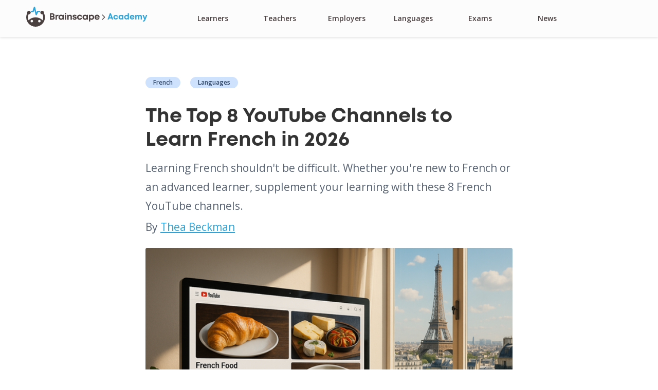

--- FILE ---
content_type: text/html; charset=utf-8
request_url: https://www.brainscape.com/academy/best-french-youtube-channels/
body_size: 7890
content:
<!doctype html>
<html lang="en">

<head>
    <title>The Top 8 YouTube Channels to Learn French in 2026 | Brainscape Academy</title>
  <meta charset="utf-8">
  <meta name="viewport" content="width=device-width, initial-scale=1, shrink-to-fit=no">
  <link rel="preload" href="https://www.brainscape.com/fonts/mont-bold.woff" as="style">
  <link rel="preload" href="https://fonts.googleapis.com/css2?family=Open+Sans" as="style" crossorigin="anonymous">
  <link rel="stylesheet" type="text/css" href="https://www.brainscape.com/academy/assets/css/post-critical-styles.css?v=d92b120ec5">
  <link rel="stylesheet" href="https://www.brainscape.com/academy/assets/css/post.fd18581209fd63372df5.css?v=d92b120ec5" as="style" media= "print" onload= "this.media='all'; this.onload=null;">
  <noscript>
    <link rel="stylesheet" href="https://www.brainscape.com/academy/assets/css/post.fd18581209fd63372df5.css?v=d92b120ec5">
  </noscript>

  
<script async src="https://www.googletagmanager.com/gtag/js?id=G-L9RY5NGH2P"></script>
<script>
  window.dataLayer = window.dataLayer || [];
  function gtag(){dataLayer.push(arguments);}
  gtag('js', new Date());
  gtag('config', "G-L9RY5NGH2P");
</script>
  
  <meta name="description" content="Learning French shouldn&#x27;t be difficult. Whether you&#x27;re new to French or an advanced learner, supplement your learning with these 8 French YouTube channels.">
    <link rel="icon" href="https://www.brainscape.com/academy/content/images/size/w256h256/2020/11/Brainscape-no-text-logo-1.png" type="image/png">
    <link rel="canonical" href="https://www.brainscape.com/academy/best-french-youtube-channels/">
    <meta name="referrer" content="no-referrer-when-downgrade">
    
    <meta property="og:site_name" content="Brainscape Academy">
    <meta property="og:type" content="article">
    <meta property="og:title" content="The Top 8 YouTube Channels to Learn French in 2026">
    <meta property="og:description" content="Learning French shouldn&#x27;t be difficult. Whether you&#x27;re new to French or an advanced learner, supplement your learning with these 8 French YouTube channels.">
    <meta property="og:url" content="https://www.brainscape.com/academy/best-french-youtube-channels/">
    <meta property="og:image" content="https://www.brainscape.com/academy/content/images/size/w1200/2025/04/Computer-monitor-showing-French-food-on-Youtube-next-to-a-window-showing-the-Paris-skyline.png">
    <meta property="article:published_time" content="2020-10-29T13:40:18.000Z">
    <meta property="article:modified_time" content="2026-01-05T11:51:00.000Z">
    <meta property="article:tag" content="French">
    <meta property="article:tag" content="Academy">
    <meta property="article:tag" content="Languages">
    
    <meta property="article:publisher" content="https://www.facebook.com/ghost">
    <meta name="twitter:card" content="summary_large_image">
    <meta name="twitter:title" content="The Top 8 YouTube Channels to Learn French in 2026">
    <meta name="twitter:description" content="Learning French shouldn&#x27;t be difficult. Whether you&#x27;re new to French or an advanced learner, supplement your learning with these 8 French YouTube channels.">
    <meta name="twitter:url" content="https://www.brainscape.com/academy/best-french-youtube-channels/">
    <meta name="twitter:image" content="https://www.brainscape.com/academy/content/images/size/w1200/2025/04/Computer-monitor-showing-French-food-on-Youtube-next-to-a-window-showing-the-Paris-skyline.png">
    <meta name="twitter:label1" content="Written by">
    <meta name="twitter:data1" content="Thea Beckman">
    <meta name="twitter:label2" content="Filed under">
    <meta name="twitter:data2" content="French, Academy, Languages">
    <meta name="twitter:site" content="@tryghost">
    <meta property="og:image:width" content="1200">
    <meta property="og:image:height" content="800">
    
    <script type="application/ld+json">
{
    "@context": "https://schema.org",
    "@type": "Article",
    "publisher": {
        "@type": "Organization",
        "name": "Brainscape Academy",
        "url": "https://www.brainscape.com/academy/",
        "logo": {
            "@type": "ImageObject",
            "url": "https://www.brainscape.com/academy/content/images/2021/05/Brainscape-Logo@4x.png"
        }
    },
    "author": {
        "@type": "Person",
        "name": "Thea Beckman",
        "image": {
            "@type": "ImageObject",
            "url": "https://www.brainscape.com/academy/content/images/2024/06/Thea-Beckman---Director-of-Content-Marketing.png",
            "width": 800,
            "height": 800
        },
        "url": "https://www.brainscape.com/academy/author/thea-beckman/",
        "sameAs": [
            "http://bscp.app/thea"
        ]
    },
    "headline": "The Top 8 YouTube Channels to Learn French in 2026",
    "url": "https://www.brainscape.com/academy/best-french-youtube-channels/",
    "datePublished": "2020-10-29T13:40:18.000Z",
    "dateModified": "2026-01-05T11:51:00.000Z",
    "image": {
        "@type": "ImageObject",
        "url": "https://www.brainscape.com/academy/content/images/size/w1200/2025/04/Computer-monitor-showing-French-food-on-Youtube-next-to-a-window-showing-the-Paris-skyline.png",
        "width": 1200,
        "height": 800
    },
    "keywords": "French, Academy, Languages",
    "description": "Learning French shouldn&#x27;t be difficult. Whether you&#x27;re new to French or an advanced learner, supplement your learning with these 8 French YouTube channels.",
    "mainEntityOfPage": "https://www.brainscape.com/academy/best-french-youtube-channels/"
}
    </script>

    <meta name="generator" content="Ghost 6.13">
    <link rel="alternate" type="application/rss+xml" title="Brainscape Academy" href="https://www.brainscape.com/academy/rss/">
    
    <script defer src="https://cdn.jsdelivr.net/ghost/sodo-search@~1.8/umd/sodo-search.min.js" data-key="5579151b60ebd584a4a27d38b9" data-styles="https://cdn.jsdelivr.net/ghost/sodo-search@~1.8/umd/main.css" data-sodo-search="https://brainscape.ghost.io/academy/" data-locale="en" crossorigin="anonymous"></script>
    
    <link href="https://www.brainscape.com/academy/webmentions/receive/" rel="webmention">
    <script defer src="/academy/public/ghost-stats.min.js?v=d92b120ec5" data-stringify-payload="false" data-datasource="analytics_events" data-storage="localStorage" data-host="https://www.brainscape.com/academy/.ghost/analytics/api/v1/page_hit"  tb_site_uuid="529657b5-bfbf-4a24-bb91-34e226ec5bdf" tb_post_uuid="0b95cb01-9aa0-43a9-b743-967df2717210" tb_post_type="post" tb_member_uuid="undefined" tb_member_status="undefined"></script><style>:root {--ghost-accent-color: #15171A;}</style>
    <!--Open Sans is loaded from an external link. Mont is loaded locally. -->
<link rel="stylesheet" href="https://fonts.googleapis.com/css2?family=Open+Sans:wght@400;600;700&display=swap" media="print" onload="this.media='all'; this.onload=null;">
<noscript>
    <link rel="stylesheet" href="https://fonts.googleapis.com/css2?family=Open+Sans:wght@400;600;700&display=swap">
</noscript>
</head>

  <body class="post-template tag-french tag-study-academy tag-languages">
    <nav class="academy-navbar">
  <div class="navbar-logo-container">
    <div class="navbar-logo">
      <a href="/" class="logo-bsc" aria-label="Brainscape's logo"></a>
      <ion-icon name="chevron-forward-sharp"></ion-icon>
      <a href="/academy/" class="logo-academy-text">Academy</a>
    </div>
  </div>

  <div class="navbar-items">
    <ul class="navbar-options">
      <li class="navbar-option studying">
        <a class="navbar-link" href="/academy/studying/">
          Learners
        </a>
      </li>
      <li class="navbar-option teachers">
        <a class="navbar-link" href="/academy/teachers/">
          Teachers
        </a>
      </li>
      <li class="navbar-option employee-training">
        <a class="navbar-link" href="/academy/employee-training/">
          Employers
        </a>
      </li>
      <li class="navbar-option languages">
        <a class="navbar-link" href="/academy/languages/">
          Languages
        </a>
      </li>
      <li class="navbar-option test-prep">
        <a class="navbar-link" href="/academy/test-prep/">
          Exams
        </a>
      </li>
      <li class="navbar-option news">
        <a class="navbar-link" href="/academy/news/">
          News
        </a>
      </li>

      <li class="navbar-option search-bar hidden" id="search-icon">
        <span>Search</span>
        <ion-icon name="search-sharp"></ion-icon>
      </li>
    </ul>
  </div>

  <div class="icon-button hamburger-button" title="Explore the Brainscape academy">
    <ion-icon name="menu-sharp"></ion-icon>
  </div>
  <div class="mobile-overlay"></div>
</nav>
<div id="search-box"></div>
  <section class="post-container site-main outer">
    <div class="inner-lg">
      <post class="post tag-french tag-study-academy tag-languages featured ">
        <header class="post-header">
              <a href="/academy/french/" title="French" class="tag-french post-tag">French</a>
              <a href="/academy/study-academy/" title="Academy" class="tag-study-academy post-tag">Academy</a>
              <a href="/academy/languages/" title="Languages" class="tag-languages post-tag">Languages</a>

          <h1 class="heading-title">The Top 8 YouTube Channels to Learn French in 2026</h1>
          
          <p class="heading-subtitle">Learning French shouldn&#x27;t be difficult. Whether you&#x27;re new to French or an advanced learner, supplement your learning with these 8 French YouTube channels.</p>

          <div class="post-author">By <a href="/academy/author/thea-beckman/">Thea Beckman</a></div>
        </header>
      
        <section class="post-full-content">
          <figure class="post-full-image">
            <img src="/academy/content/images/size/w620/2025/04/Computer-monitor-showing-French-food-on-Youtube-next-to-a-window-showing-the-Paris-skyline.png"
                alt="The Top 8 YouTube Channels to Learn French in 2026"
                loading="lazy"
                width="740"
                height="416"
                srcset="/academy/content/images/size/w320/2025/04/Computer-monitor-showing-French-food-on-Youtube-next-to-a-window-showing-the-Paris-skyline.png 320w,
                        /academy/content/images/size/w620/2025/04/Computer-monitor-showing-French-food-on-Youtube-next-to-a-window-showing-the-Paris-skyline.png 620w,
                        /academy/content/images/size/w1340/2025/04/Computer-monitor-showing-French-food-on-Youtube-next-to-a-window-showing-the-Paris-skyline.png 1340w"
                sizes="(max-width: 480px) 300px, 600px"                                   
            />
          </figure>
          <div class="post-content">
            <p>As avid lovers of <em>la langue française</em>, we’re fans of any method that helps learners absorb French more effectively. Digital flashcard apps like <a href="https://www.brainscape.com/learn/french" rel="noreferrer">Brainscape</a> and Quizlet can play a useful role in building vocabulary and reinforcing grammar, especially when they are designed around proven learning science.</p><p>That said, no app can do all the work on its own. To truly learn French, you need regular exposure to how the language is actually used. That means engaging with authentic French content, hearing real voices, and reading or listening beyond structured exercises. One of the easiest ways to do that is through video.</p><p>But with thousands of French YouTube channels out there, finding the good ones can feel overwhelming. So we narrowed it down for you.</p><p>Here it is: our list of the <strong>top 8 YouTube channels to learn French in 2026</strong>.</p><h2 id="what-are-the-best-youtube-channels-for-beginners-to-learn-french">What are the Best YouTube Channels for Beginners to Learn French?</h2><h3 id="1-learn-french-with-vincent">1. Learn French with Vincent</h3><p>With 900,000 subscribers, this channel has a ton of videos. They cover serious learning with quizzes, vocabulary, and grammar, as well as whimsical looks at topics from nursery rhymes to true crime. This channel is great if you're looking for beginners looking for a lesson on a specific aspect of the French language.</p><figure class="kg-card kg-embed-card"><iframe width="200" height="113" src="https://www.youtube.com/embed/Gs96pLzbGwI?feature=oembed" frameborder="0" allow="accelerometer; autoplay; clipboard-write; encrypted-media; gyroscope; picture-in-picture; web-share" referrerpolicy="strict-origin-when-cross-origin" allowfullscreen="" title="Learn French in 5 days  I  Day 1"></iframe></figure><h3 id="2-learn-french-frenchpod101com">2. <strong>Learn French: Frenchpod101.com</strong></h3><p>Frenchpod101 produces short videos focusing on different vocabulary words, common phrases, and French culture. Some are lists of vocabulary, while others provide a quick quiz on the lesson. The videos are made by a team of native French speakers, who also have a website with more study resources. </p><figure class="kg-card kg-embed-card"><iframe width="612" height="344" src="https://www.youtube.com/embed/yef_zrsi9dg?feature=oembed" frameborder="0" allow="accelerometer; autoplay; encrypted-media; gyroscope; picture-in-picture" allowfullscreen=""></iframe></figure><p>While these videos are great for total beginners, most of the videos are in English, so it won't help a learner who wants to hear French. </p><h3 id="3-learn-french-with-alexa">3. Learn French with Alexa</h3><p>This is another great channel for beginners. Alexa Polidoro has made French learning videos since 2012 and still produces new, up-to-date videos every week. She provides simple explanations of grammar and vocabulary, as well as more complex breakdowns of pronunciation intricacies. Plus, there's time for fun, with songs, holiday activities, festivals, and day trips. Each video is clearly labeled with its difficulty rating (A1, A2, B1, B2, C1, C2), so it's great for learners at any level.</p><figure class="kg-card kg-embed-card"><iframe width="200" height="113" src="https://www.youtube.com/embed/eq--V9P4rmM?feature=oembed" frameborder="0" allow="accelerometer; autoplay; clipboard-write; encrypted-media; gyroscope; picture-in-picture; web-share" referrerpolicy="strict-origin-when-cross-origin" allowfullscreen="" title="Learn French with Alexa Polidoro Free French Lesson 1"></iframe></figure><h3 id="4-coffee-break-languages-french">4. Coffee Break Languages French</h3><p>CoffeeBreak French features a group of language teachers who focus on grammar explanations (in English). However, they also gather a variety of native French speakers to give you a set of authentic texts on simple topics. It's great for beginners to develop their listening skills and basic vocabulary.</p><figure class="kg-card kg-embed-card"><iframe width="612" height="344" src="https://www.youtube.com/embed/videoseries?list=PLwX3o6xqc_JjSv2DvVHw8ZuJ98JHMcZBY" frameborder="0" allow="accelerometer; autoplay; encrypted-media; gyroscope; picture-in-picture" allowfullscreen=""></iframe></figure><h2 id="what-are-the-best-youtube-channels-for-intermediate-french-learners">What are the Best YouTube Channels for Intermediate French Learners?</h2><h3 id="5-easy-french">5. Easy French</h3><p>We love the concept of Easy French: go out and speak with native French speakers. They ask simple questions that are easy to follow for intermediate learners. These easy-to-follow conversations are entirely in French: great for developing listening practice.</p><figure class="kg-card kg-embed-card"><iframe width="612" height="344" src="https://www.youtube.com/embed/bb4zvZdrMz4?feature=oembed" frameborder="0" allow="accelerometer; autoplay; encrypted-media; gyroscope; picture-in-picture" allowfullscreen=""></iframe></figure><h3 id="6-inner-french">6. Inner French</h3><p>Inner French is our favorite podcast aimed at intermediate learners. The host, Hugo, bounces between various curiosities of French culture, education, food, and even literature. While there are some videos explaining French vocabulary or grammar, the majority are simply interesting topics, spoken in clear, slow French.</p><figure class="kg-card kg-embed-card"><iframe width="612" height="344" src="https://www.youtube.com/embed/2afwvUMFnsU?feature=oembed" frameborder="0" allow="accelerometer; autoplay; encrypted-media; gyroscope; picture-in-picture" allowfullscreen=""></iframe></figure><p>As people who are constantly thinking about the <a href="https://www.brainscape.com/academy/brainscape-cognitive-science/" rel="noreferrer">cognitive science of learning a language</a>, we love that he even has a video on Stephen Krashen's <a href="https://www.sdkrashen.com/content/books/principles_and_practice.pdf" rel="noreferrer">input hypothesis</a>.</p><h2 id="what-are-the-best-youtube-channels-to-learn-french-for-advanced-learners">What are the Best YouTube Channels to Learn French for Advanced Learners?</h2><h3 id="7-radio-france-internationale">7. Radio France Internationale</h3><p>Radio France Internationale, or RFI, is a wonderful resource for those learning French. Their website has <a href="https://savoirs.rfi.fr/en/listen-to-our-french-lessons">great resources</a> for people at a beginner or intermediate level, but their YouTube channel is probably best suited to more advanced learners. You'll find short, interesting videos about current events from around the world. This is a channel that serves both French learners and native French speakers who treat it as a news source.</p><figure class="kg-card kg-embed-card"><iframe width="612" height="344" src="https://www.youtube.com/embed/kdDFiK9Gz_Y?feature=oembed" frameborder="0" allow="accelerometer; autoplay; encrypted-media; gyroscope; picture-in-picture" allowfullscreen=""></iframe></figure><h3 id="8-documentaires-hd-france">8. Documentaires HD France</h3><p>Documentaires HD France is a great channel for finding documentaries in French. They're free and high-quality. You can find explorations of dozens of topics from haunted houses to dinosaurs.</p><figure class="kg-card kg-embed-card"><iframe width="612" height="344" src="https://www.youtube.com/embed/YALC1xGH-fA?feature=oembed" frameborder="0" allow="accelerometer; autoplay; encrypted-media; gyroscope; picture-in-picture" allowfullscreen=""></iframe></figure><h2 id="how-can-you-learn-french-on-youtube-to-complement-your-flashcard-app">How can You Learn French on YouTube to Complement Your Flashcard App?</h2><p>French-learning YouTube channels are excellent sources of listening practice and guided instruction that can complement your favourite flashcard app or broader study plan. Exposure to authentic spoken French, as it helps bridge the gap between study and real-world use.</p><p>Structured study tools such as digital flashcard apps like Anki or <a href="https://www.brainscape.com/learn/french" rel="noreferrer">Brainscape</a> are <em>highly</em> effective for building vocabulary and reinforcing grammar, as their spaced repetition algorithms help you <a href="https://www.tandfonline.com/doi/abs/10.1080/17437199.2011.603640">learn <strong>twice as fast</strong></a>. They're an essential part of your routine, but fluency requires more than structured review alone. To truly progress, you need regular contact with how French is spoken naturally.</p><p>Listening is one of the most important skills for becoming comfortable in French, and YouTube makes it accessible from anywhere. Watching French videos allows you to hear different accents, rhythms, and speaking styles without leaving home. With consistent practice, your ears start to adjust, making real conversations feel far less intimidating when you finally use French in everyday situations.</p><p><em>Bon courage!</em></p><h2 id="additional-reading">Additional Reading</h2><ul><li><a href="https://www.brainscape.com/academy/best-french-apps-for-learning-french/">The 10 Best Apps for Learning French in 2026</a></li><li><a href="https://www.brainscape.com/academy/learn-french-more-efficiently/">How to learn French more efficiently</a></li><li><a href="https://www.brainscape.com/academy/25-words-borrowed-from-french/">The top 25 French words used in English</a></li></ul><h2 id="references">References</h2><p>Krashen, S. (1999). <em>Principles and practice in Second language acquisition</em>. Phoenix ELT.</p><p>Lally, P., &amp; Gardner, B. (2013). Promoting habit formation. <em>Health Psychology Review</em>, 7(sup1), S137-S158.</p><p><em>Learn French with the international news - le français facile avec RFI</em>. RFI. (n.d.). https://francaisfacile.rfi.fr/en/?from=savoirs</p><p></p><p></p>
          </div>
        </section>
      
        <aside class="post-sidebar">
  <hr class="sidebar-divider">

  <section class="related-posts hidden">
    <span class="related-posts-title">Related articles</span>
    <ul class="related-posts-list">
      <li class="related-posts-item"><a href="/academy/best-french-apps-for-learning-french/" class="related-posts-link" target="_blank">The 10 Best Apps for Learning French in 2026</a></li>
      <li class="related-posts-item"><a href="/academy/learn-french-more-efficiently/" class="related-posts-link" target="_blank">How to Learn French More Efficiently</a></li>
    </ul>
    <hr class="sidebar-divider">
  </section>
  
  <section class="related-posts primary-tag-filter hidden">
    <span class="related-posts-title">Related articles</span>
    <ul class="related-posts-list">
      <li class="related-posts-item"><a href="/academy/french-practice-video-playlist/" class="related-posts-link" target="_blank">French Practice Videos: the Complete Sentence Builder Playlist</a></li>
      <li class="related-posts-item"><a href="/academy/french-food-vocabulary-for-eating-out/" class="related-posts-link" target="_blank">Must-Have French Phrases for Eating Out</a></li>
      <li class="related-posts-item"><a href="/academy/25-words-borrowed-from-french/" class="related-posts-link" target="_blank">The Top 25 French Words Used in English</a></li>
      <li class="related-posts-item"><a href="/academy/best-french-apps-for-learning-french/" class="related-posts-link" target="_blank">The 10 Best Apps for Learning French in 2026</a></li>
      <li class="related-posts-item"><a href="/academy/learn-french-more-efficiently/" class="related-posts-link" target="_blank">How to Learn French More Efficiently</a></li>
    </ul>
    <hr class="sidebar-divider">
  </section>
  
  <section class="related-posts hidden">
    <span class="related-posts-title">Related articles</span>
    <ul class="related-posts-list">
      <li class="related-posts-item"><a href="/academy/flashcard-copilot-ai-generator/" class="related-posts-link" target="_blank">Flashcard Copilot: Why Brainscape Built AI That Doesn’t Replace Your Thinking</a></li>
      <li class="related-posts-item"><a href="/academy/brainscape-prototype-experiment/" class="related-posts-link" target="_blank">The Experiment that Convinced Andrew Cohen to Found a Flashcard App Startup</a></li>
      <li class="related-posts-item"><a href="/academy/cognitive-science-studying/" class="related-posts-link" target="_blank">The Cognitive Science of Studying: 16 Principles for Faster Learning</a></li>
      <li class="related-posts-item"><a href="/academy/retrieval-practice-learning/" class="related-posts-link" target="_blank">What is Retrieval Practice (&amp; How Can It Help You Learn Faster)?</a></li>
      <li class="related-posts-item"><a href="/academy/whats-new-brainscape-2025-november/" class="related-posts-link" target="_blank">Move and Copy Individual Cards on Mobile (and Other News for November 2025)</a></li>
    </ul>
    <hr class="sidebar-divider">
  </section>
  
  <section class="related-posts hidden">
    <span class="related-posts-title">Related articles</span>
    <ul class="related-posts-list">
      <li class="related-posts-item"><a href="/academy/p/f64821d5-9296-4dd8-b854-408cb3e07241/" class="related-posts-link" target="_blank">Teachers</a></li>
    </ul>
    <hr class="sidebar-divider">
  </section>

  <div class="checkout-brainscape">
    <span class="checkout-brainscape-blurb">Did you know we created the
       world's best flashcard app?</span>
    <div class="text-button checkout-brainscape-button">
      <a href="https://www.brainscape.com/">Check out Brainscape</a>
      <ion-icon name="play-sharp"></ion-icon>
    </div>
  </div>

</aside>      
      </post>
    </div>
  </section>

    
<section class="footer">
  <div class="footer-top">
    <div class="footer-logo">
      <div class="logo">
        <a class="brainscape-link" href="https://www.brainscape.com/">
           <span class="brainscape-logo lazy-bg"></span>
        </a>
      </div>
      <p>Flashcards for <b>serious learners</b>.</p>
    </div>
    
    <div class="footer-social-media">
      <div>Follow us: </div>
      <ul class="logos">
        <li class="logo">
          <a href="https://twitter.com/brainscape" aria-label="Twitter" target="_blank" class="twitter">
            <span class="logo-twitterx"></span>
          </a>
        </li>
        <li class="logo">
          <a href="https://www.linkedin.com/company/brainscape" aria-label="Linkedin" target="_blank" class="linkedin">
            <ion-icon name="logo-linkedin"></ion-icon>
          </a>
          </li>
        <li class="logo">
          <a href="https://www.facebook.com/brainscape" aria-label="Facebook" target="_blank" class="facebook">
            <ion-icon name="logo-facebook"></ion-icon>
          </a>
        </li>
        <li class="logo">
          <a href="https://www.youtube.com/channel/UCzA7yXrHfZFdGe6p-GTgLtw" aria-label="Youtube" target="_blank" class="youtube">
            <ion-icon name="logo-youtube"></ion-icon>
          </a>
        </li>
        <li class="logo">
          <a href="https://www.pinterest.com/brainscape/" aria-label="Pinterest" target="_blank" class="pinterest">
            <ion-icon name="logo-pinterest"></ion-icon>
          </a>
          </li>
        <li class="logo">
          <a href="https://www.tiktok.com/@brainscapeu" aria-label="TikTok" target="_blank" class="tiktok">
            <ion-icon name="logo-tiktok"></ion-icon>
          </a>
        </li>
        <li class="logo">
          <a href="https://www.instagram.com/brainscape/" aria-label="Instagram" target="_blank" class="instagram">
            <ion-icon name="logo-instagram"></ion-icon>
          </a>
        </li>
      </ul>
    </div>

    <div class="footer-mobile-apps">
      <a href="https://apps.apple.com/us/app/brainscape-smart-flashcards/id442415567" target="_blank" class="apple-app">
        <span class="apple-app-icon lazy-bg"></span>
      </a>
      <a href="https://play.google.com/store/apps/details?id=com.brainscape.mobile.portal&utm_source=global_co&utm_medium=prtnr&utm_content=Mar2515&utm_campaign=PartBadge&pcampaignid=MKT-Other-global-all-co-prtnr-py-PartBadge-Mar2515-1" target="_blank" class="android-app">
        <span class="android-app-icon lazy-bg"></span>
      </a>
    </div>

    
  </div>
  <div class="footer-blurb-container">
    <div class="footer-blurb">
      Brainscape helps you reach your goals faster, through stronger study habits.
    </div>
    <div class="footer-blurb">&copy; 2026 Bold Learning Solutions.<a href="https://www.brainscape.com/terms" class="terms">Terms and Conditions</a></div>
  </div>
</section>
    <script defer type="module" src="https://unpkg.com/ionicons@5.5.2/dist/ionicons/ionicons.esm.js"></script>
<script defer nomodule src="https://unpkg.com/ionicons@5.5.2/dist/ionicons/ionicons.js"></script>

    <script>
      // TODO: Find better way to do this
      window.addEventListener('load', function(event) {
        const searchIcon = document.getElementById("search-icon"); 
        const script = document.createElement('script');
        script.src = "https://www.brainscape.com/academy/assets/js/search_box.e0aa50dff28f2419c351.js?v=d92b120ec5";
        // lazily load searbox script 5s after current page is fully loaded
        setTimeout(function() {
          document.body.append(script);
          searchIcon.classList.remove('hidden');
        }, 5000);
      });
    </script>

      <script src="https://www.brainscape.com/academy/assets/js/post.a63f7f8c8300c6d1f8e1.js?v=d92b120ec5" defer></script>  
    </body>
</html>

--- FILE ---
content_type: text/css; charset=UTF-8
request_url: https://www.brainscape.com/academy/assets/css/post-critical-styles.css?v=d92b120ec5
body_size: 3297
content:
*,:after,:before{box-sizing:border-box}html{scroll-behavior:smooth}body{background-color:#fff;color:#333;display:flex;flex-direction:column;font-family:Open Sans,Helvetica Neue,Helvetica,Arial,sans-serif;font-size:16px;height:100%;line-height:1.4;margin:0 auto;max-width:160em}h1{color:inherit;font-size:36px;font-weight:500;font-weight:700;line-height:1.1}a{background-color:transparent;color:#29a5dc;text-decoration:underline;word-break:break-word}ul{list-style-type:none;margin:0;padding:0}hr{background-color:#e6e6e6;border:none;height:1px;margin:54px 0}@font-face{font-display:swap;font-family:Mont Bold;font-style:normal;font-weight:400;src:url(https://www.brainscape.com/fonts/mont-bold.woff) format("woff")}body,html{font-family:Open Sans,sans-serif;font-size:16px}h1.heading-title{color:#333;font-family:Mont Bold,sans-serif;font-size:clamp(1.9rem,3vw,3rem);line-height:1.2;margin:15px 0;width:-moz-fit-content;width:fit-content}p.heading-subtitle{font-size:clamp(18px,1.7vw,21px)}.post-author,p.heading-subtitle{color:#586474;font-weight:400;line-height:1.8;margin:0 0 12px;white-space:normal}.post-author{font-size:21px}p{color:#586474;font-size:clamp(1rem,1.85vw,1.125rem);font-weight:400;line-height:1.6;margin:0 0 21px;max-width:75ch;overflow-wrap:anywhere;white-space:normal;width:100%}.post-tag{background-color:#cee2fd;border-radius:50px;color:#324a6b;display:inline-block;font-size:12px;font-weight:600;margin-right:15px;padding:3px 15px;text-decoration:none;white-space:nowrap}.post-tag.tag-study-academy{display:none}body,html{margin:0 auto;max-width:120em}.outer{position:relative}.inner-lg{margin:0 auto;max-width:774px;padding:30px;width:100%}.academy-navbar{align-items:center;background-color:#fcfcfc;box-shadow:0 2px 4px rgba(0,0,0,.1);display:flex;height:72px;justify-content:space-between;min-width:375px;padding:0 21px;position:fixed;width:100%;z-index:7}.academy-navbar .navbar-logo-container{align-items:center;display:flex;height:100%;margin-right:auto;max-width:100%}.academy-navbar .navbar-logo-container .navbar-logo{align-items:center;display:flex;font-family:Mont Bold,sans-serif;height:auto;position:relative;width:100%}.academy-navbar .navbar-logo-container .navbar-logo .logo-bsc{background-image:url("data:image/svg+xml;charset=utf-8,%3Csvg version='1.1' id='Layer_1' xmlns='http://www.w3.org/2000/svg' x='0' y='0' viewBox='0 0 1220.2 333.3' style='enable-background:new 0 0 1220.2 333.3' xml:space='preserve'%3E%3Cstyle%3E.st1{fill:%234b4040}%3C/style%3E%3Cg style='enable-background:new'%3E%3Cpath class='st1' d='M457.8 161.2c9.3 4.9 14.6 14.1 14.6 25.2 0 16.9-14.9 30.5-33.3 30.5h-44.9V111.3h43.7c18.2 0 31.8 11.6 31.8 27.2 0 9.1-4.5 17.5-11.9 22.7zM437 196c7.5 0 12.5-5 12.5-11.9 0-6.8-5-11.8-12.5-11.8h-20.3V196H437zm10.5-54c0-6.6-4.6-11.3-11.8-11.3h-19v22.5h19c7.2.1 11.8-4.6 11.8-11.2zM534.6 135v20.8H525c-12.4 0-17.3 5.5-17.3 18.8V217h-22v-81.5h14.1l3.9 10c5.8-7.2 13.2-10.4 23.6-10.4h7.3zM624.5 135.3v81.5h-17.3l-1.9-7.3c-7 6.1-16.1 9.7-26.4 9.7-24.5 0-42.8-18.5-42.8-43.2 0-24.6 18.2-42.9 42.8-42.9 10.5 0 19.7 3.7 26.8 10l2.4-7.8h16.4zm-21.6 40.8c0-12.8-9.4-22.3-22.2-22.3s-22.2 9.6-22.2 22.3c0 12.8 9.4 22.3 22.2 22.3s22.2-9.5 22.2-22.3zM641.9 135.5h22V217h-22v-81.5zm0-31.4h22v20.5h-22v-20.5zM757.9 167.6V217h-22v-45.8c0-12.3-4.7-18.3-14.2-18.3-11.4 0-18.3 8.1-18.3 21.3V217h-22v-81.5h15.1l4.3 10.1c6.2-7.3 15.9-12 27-12 18.5-.1 30.1 13.3 30.1 34zM803.2 219.3c-20.5 0-34.1-11.7-34.2-29.1h21.5c.1 7.3 5.7 10.9 13.6 10.9 6.1 0 11.6-2.8 11.6-8.2 0-5.6-7.1-7.3-15.7-8.7-13-2.2-29.6-5.7-29.6-24.9 0-15.4 13.1-26.1 32.8-26.1s32.6 10.9 32.7 27.2H815c-.1-6.5-4.6-9.7-12.3-9.7-6.9 0-10.9 3.1-10.9 7.8 0 5.4 7 6.7 15.4 8.2 13.3 2.4 30.3 5.2 30.3 25.1-.1 16.6-13.7 27.5-34.3 27.5zM887.6 219.3c-24.5 0-43.3-18.9-43.3-43.3s18.6-42.8 43.4-42.8c21.1 0 37.5 13.4 41.4 33.4h-21.9c-3.6-8-10.9-12.7-19.7-12.7-12 0-20.9 9.6-20.9 22.2s9.1 22.5 20.9 22.5c8.9 0 15.9-5 19.7-13.7h22.2c-3.8 20.5-20.4 34.4-41.8 34.4zM1023.2 135.3v81.5H1006l-1.9-7.3c-7 6.1-16.1 9.7-26.4 9.7-24.5 0-42.8-18.5-42.8-43.2 0-24.6 18.2-42.9 42.8-42.9 10.5 0 19.7 3.7 26.8 10l2.4-7.8h16.3zm-21.5 40.8c0-12.8-9.4-22.3-22.2-22.3-12.8 0-22.2 9.6-22.2 22.3 0 12.8 9.4 22.3 22.2 22.3 12.8 0 22.2-9.5 22.2-22.3zM1085.1 133.2c24.5 0 42.7 18.4 42.7 43.1 0 24.7-18.2 43.2-42.7 43.2-8.4 0-16.1-2.5-22.4-6.9v33.8h-22V135.5h14.6l3.8 7.4c6.8-6.2 15.8-9.7 26-9.7zm20.4 43c0-12.8-9.4-22.3-22.2-22.3-12.8 0-22.2 9.6-22.2 22.3 0 12.8 9.4 22.3 22.2 22.3 12.8 0 22.2-9.5 22.2-22.3zM1218.9 175.9c0 2.2-.2 4.3-.4 6.5h-61.7c1.9 11.1 9.2 17.2 19.9 17.2 7.7 0 13.9-3.6 17.3-9.5h23.2c-5.9 17.8-21.5 29.1-40.4 29.1-24.1 0-42.3-18.6-42.3-43.1s18.1-43.1 42.3-43.1c24.9.2 42.1 19.4 42.1 42.9zm-61.5-8.6h39.5c-3.1-10-10.3-15.4-20.2-15.4-9.8.1-16.8 5.8-19.3 15.4z'/%3E%3C/g%3E%3Cg id='Group_9' transform='translate(76.313 17.547)'%3E%3Cpath id='Path_61' d='M163.8 51.5h-51c-4.5.1-8.6 2.7-10.6 6.8 0 0-4.8 10.8-9.3 21.1C84.4 44.7 71.1-8.8 71.1-8.8c-1.2-5-5.6-8.6-10.8-8.8-5.2-.2-9.8 3.1-11.3 8 0 0-15.6 48.7-19.6 61.3H-8.5c7.2 5.7 11.9 13.8 13.3 22.9h32.9c5 0 9.3-3.3 10.8-8 0 0 5-15.6 9.8-30.9 8.8 35.7 20.3 81.6 20.3 81.6 1.1 4.7 5.2 8.2 10.1 8.5 4.9.4 9.5-2.3 11.5-6.8 0 0 15.3-34.4 19.8-44.7h30.6c1.5-8.9 6.2-17 13.2-22.8z' style='fill:%232ba5dc'/%3E%3Cpath id='Path_62' class='st1' d='M216.3 87.4c0-.3.3-.5.3-.7v-.3c0-.3.1-.5.3-.7v-.3c0-.3.1-.5.3-.7v-4.3c0-16.2-13.2-29.4-29.4-29.4s-29.4 13.2-29.4 29.4 13.2 29.4 29.4 29.4h5.5c.3 0 .5-.1.7-.3 7.3 16.2 11 33.7 11.1 51.5.1 16.5-3.2 32.8-9.5 48-30.3-31.7-72.6-49.2-116.5-48.3-44-.7-86.2 16.5-117 47.8-6.3-15.2-9.5-31.5-9.5-48-.1-17.7 3.6-35.1 10.8-51.2.5 0 1.3.3 1.8.3h3.3c16.2 0 29.4-13.2 29.4-29.4s-13.2-29.4-29.4-29.4S-61 63.9-61 80.1v8.3c0 .3.3.7.3 1-10 22.3-15.3 46.4-15.6 70.8 0 85.9 69.6 155.5 155.4 155.5 85.9 0 155.5-69.6 155.5-155.4-.2-25.5-6.4-50.5-18.3-72.9zM16.4 243.9c-11.5 0-20.8-9.3-20.8-20.8s9.3-20.8 20.8-20.8 20.8 9.3 20.8 20.8-9.3 20.8-20.7 20.8h-.1zm125.3 0c-11.5 0-20.8-9.3-20.8-20.8s9.3-20.8 20.8-20.8 20.8 9.3 20.8 20.8-9.3 20.8-20.7 20.8h-.1z'/%3E%3C/g%3E%3C/svg%3E");background-repeat:no-repeat;height:39px;min-width:130px;width:130px}.academy-navbar .navbar-logo-container .navbar-logo ion-icon{color:#4c4141;font-size:15px}.academy-navbar .navbar-logo-container .navbar-logo .logo-academy-text{color:#29a5dc;font-size:16px;text-decoration:none;white-space:nowrap}.academy-navbar .navbar-items{display:none;left:0;margin-top:72px;max-width:100%;overflow:scroll;position:absolute;top:0;width:100%}.academy-navbar .navbar-items .navbar-options{background-color:#fcfcfc;border-top:1px solid #eee;box-shadow:0 1px 9px 0 #f2f2f2;display:flex;flex-direction:column;height:100%;margin:0;position:relative;right:0;width:100%;z-index:1}.academy-navbar .navbar-items .navbar-options .navbar-option{align-items:center;color:#4c4141;display:flex;font-size:14px;font-weight:900;justify-content:left;line-height:1;margin:0;padding:18px 0 18px 18px;position:relative;text-transform:capitalize;width:100%}.academy-navbar .navbar-items .navbar-options .navbar-option .navbar-link{color:#4c4141;height:100%;justify-content:flex-start;text-decoration:none;width:100%}.academy-navbar .navbar-items .navbar-options .navbar-option.search-bar{justify-content:left}.academy-navbar .navbar-items .navbar-options .navbar-option.hidden{visibility:hidden}.academy-navbar .icon-button.hamburger-button{display:block}.academy-navbar .icon-button.hamburger-button ion-icon{font-size:26px}.academy-navbar .mobile-overlay{display:none}@media (min-width:390px){.academy-navbar .navbar-logo-container .navbar-logo .logo-bsc{height:46px;min-width:143px;width:143px}.academy-navbar .navbar-logo-container .navbar-logo ion-icon{margin-top:-6px}.academy-navbar .navbar-logo-container .navbar-logo .logo-academy-text{font-size:16px;margin-top:-6px}}@media (min-width:1024px){.academy-navbar{padding-left:4%}.academy-navbar .navbar-items{display:block;height:inherit;margin-top:0;position:static}.academy-navbar .navbar-items .navbar-options{border-top:none;flex-direction:row;justify-content:flex-end}.academy-navbar .navbar-items .navbar-options .navbar-option{font-size:14px;font-weight:600;padding:0;width:86px}.academy-navbar .navbar-items .navbar-options .navbar-option .navbar-link{align-items:center;color:inherit;display:flex;height:100%;justify-content:center;text-decoration:none;width:100%}.academy-navbar .navbar-items .navbar-options .navbar-option.search-bar{justify-content:center}.academy-navbar .navbar-items .navbar-options .navbar-option.search-bar span{margin-right:.3rem}.academy-navbar .icon-button.hamburger-button,.academy-navbar .mobile-overlay{display:none}}@media (min-width:1200px){.academy-navbar .navbar-items .navbar-options .navbar-option{width:130px}}#search-box{background-color:hsla(0,0%,97%,.975);margin-top:72px;overflow-y:scroll;position:fixed;width:100%;z-index:999}.post-template .post-container{margin-left:0;margin-right:0;margin-top:118px}.post-template .post-container .post-header{background-color:transparent;margin:0 auto;padding:0;position:relative}.post-template .post-container .post-header .post-author{line-height:1}.post-template .post-container .post-full-content{background:#fff;font-size:2rem;line-height:1.6em;margin:0 auto 66px;min-height:230px;padding:0;position:relative}.post-template .post-container .post-full-content .post-full-image{align-items:center;background:#586474;border-radius:3px;display:flex;flex-direction:column;margin:30px 0 12px;overflow:hidden}.post-template .post-container .post-full-content .post-full-image img{border-radius:3px;height:auto;width:100%}.post-sidebar hr{width:130px}.post-sidebar hr.sidebar-divider{margin:54px 0}.post-sidebar .related-posts.hidden{display:none}.post-sidebar .related-posts .related-posts-title{color:#333;font-size:14px;font-weight:900;text-transform:uppercase}.post-sidebar .related-posts .related-posts-list{list-style:none;margin-top:12px;padding-left:0}.post-sidebar .related-posts .related-posts-list .related-posts-item{font-size:14px;line-height:1.6rem;margin-bottom:16px}.post-sidebar .related-posts .related-posts-list .related-posts-item .related-posts-link{-webkit-line-clamp:2;-webkit-box-orient:vertical;color:#586474;display:-webkit-box;overflow:hidden;width:-moz-fit-content;width:fit-content}.comparison-table-grid .header{background-color:#29a5dc;display:grid;font-weight:400;grid-area:header;grid-template-columns:1fr 1fr;padding:5px 0;text-align:center}.comparison-table-grid .nested-grid{display:grid;grid-area:nested-grid;grid-template-columns:1fr 1fr}

--- FILE ---
content_type: text/css; charset=UTF-8
request_url: https://www.brainscape.com/academy/assets/css/post.fd18581209fd63372df5.css?v=d92b120ec5
body_size: 6684
content:
*,:after,:before{box-sizing:border-box}html{scroll-behavior:smooth}body{background-color:#fff;color:#333;display:flex;flex-direction:column;font-family:Open Sans,Helvetica Neue,Helvetica,Arial,sans-serif;font-size:16px;height:100%;line-height:1.4;margin:0 auto;max-width:160em}sub,sup{line-height:0;position:relative;vertical-align:baseline}.h1,.h2,.h3,.h4,.h5,.h6,h1,h2,h3,h4,h5,h6{color:inherit;font-weight:500;line-height:1.1}h1{font-size:36px;font-weight:700}a{background-color:transparent;color:#29a5dc;text-decoration:underline;word-break:break-word}a:focus,a:hover{outline:0}ul{margin:0;padding:0}ol,ul{list-style-type:none}hr{background-color:#e6e6e6;border:none;height:1px;margin:54px 0}@font-face{font-display:swap;font-family:Mont Bold;font-style:normal;font-weight:400;src:url(https://www.brainscape.com/fonts/mont-bold.woff) format("woff")}body,html{font-family:Open Sans,sans-serif;font-size:16px}h1.heading-title{font-size:clamp(1.9rem,3vw,3rem);margin:15px 0;width:-moz-fit-content;width:fit-content}h1.heading-title,h2,h2.band-heading{color:#333;font-family:Mont Bold,sans-serif;line-height:1.2}h2,h2.band-heading{font-size:clamp(1.6rem,3vw,2.1rem);margin:21px 0;text-transform:inherit}h2.band-heading:first-letter,h2:first-letter{text-transform:capitalize}h2.band-heading:target,h2:target{margin-top:-5rem;padding-top:5rem;pointer-events:none}h2 span,h2.band-heading span{color:#586474}h3{color:#333;font-size:clamp(1.1rem,3vw,1.2rem);font-weight:900;line-height:1.5;margin:21px 0 6px}#references,#sources,h4{border-top:1px solid #e6e6e6;color:#333;font-size:18px;font-weight:900;line-height:1.1;margin:54px 0 15px;padding-top:54px;width:auto}p.heading-subtitle{font-size:clamp(18px,1.7vw,21px)}.post-author,p.heading-subtitle{color:#586474;font-weight:400;line-height:1.8;margin:0 0 12px;white-space:normal}.post-author{font-size:21px}.post-content ol li,.post-content ul li,.post-full-content ol li,.post-full-content ul li,.rich-text-section ol li,.rich-text-section ul li,p,p.band-blurb{color:#586474;font-size:clamp(1rem,1.85vw,1.125rem);font-weight:400;line-height:1.6;margin:0 0 21px;max-width:75ch;overflow-wrap:anywhere;white-space:normal;width:100%}.post-tag{background-color:#cee2fd;border-radius:50px;color:#324a6b;display:inline-block;font-size:12px;font-weight:600;margin-bottom:15px;margin-right:15px;padding:3px 15px;text-decoration:none;white-space:nowrap}.post-tag:hover{color:#29a5dc}.post-tag.tag-study-academy{display:none}figcaption{color:#9ca3af;font-size:12px;line-height:1.5;margin-bottom:12px;text-align:center}figcaption,figcaption i,figcaption i em{font-style:normal}blockquote{background-color:#fafafa;border-left:6px solid #29a5dc;border-radius:3px;color:#333;font-size:18px;font-weight:600;line-height:1.8;margin:21px 0;padding:18px}.post-content ol,.post-full-content ol,.rich-text-section ol{list-style-type:auto;margin-top:0;padding:0 0 0 21px}.post-content ul,.post-full-content ul,.rich-text-section ul{list-style-type:disc;margin-top:0;padding:0 0 0 21px}mark{background-color:#29a5dc;font-style:italic}@media (min-width:768px){#references,#sources,h4{font-size:21px}blockquote{font-size:18px}}body,html{margin:0 auto;max-width:120em}.site-wrapper{display:flex;flex-direction:column}.outer{position:relative}.inner-xl{max-width:870px}.inner-lg,.inner-xl{margin:0 auto;padding:30px;width:100%}.inner-lg{max-width:774px}.band{margin-left:0;margin-right:0;margin-top:84px}._overlay,.overlay{height:100%;left:0;opacity:.259;position:absolute;top:0;width:100%}._color-border-bottom{border-bottom-left-radius:30px;border-bottom-right-radius:30px;bottom:-.3rem;content:"";height:.3rem;position:absolute;width:100%}._color-overlay,.color-overlay{border-radius:.5rem;bottom:0;height:100%;left:0;opacity:.7;overflow:hidden;position:absolute;right:0;transition:.5s ease-in;width:100%}.space{height:50px}.academy-navbar{align-items:center;background-color:#fcfcfc;box-shadow:0 2px 4px rgba(0,0,0,.1);display:flex;height:72px;justify-content:space-between;min-width:375px;padding:0 21px;position:fixed;width:100%;z-index:7}.academy-navbar .navbar-logo-container{align-items:center;display:flex;height:100%;margin-right:auto;max-width:100%}.academy-navbar .navbar-logo-container .navbar-logo{align-items:center;display:flex;font-family:Mont Bold,sans-serif;height:auto;position:relative;width:100%}.academy-navbar .navbar-logo-container .navbar-logo .logo-bsc{background-image:url("data:image/svg+xml;charset=utf-8,%3Csvg version='1.1' id='Layer_1' xmlns='http://www.w3.org/2000/svg' x='0' y='0' viewBox='0 0 1220.2 333.3' style='enable-background:new 0 0 1220.2 333.3' xml:space='preserve'%3E%3Cstyle%3E.st1{fill:%234b4040}%3C/style%3E%3Cg style='enable-background:new'%3E%3Cpath class='st1' d='M457.8 161.2c9.3 4.9 14.6 14.1 14.6 25.2 0 16.9-14.9 30.5-33.3 30.5h-44.9V111.3h43.7c18.2 0 31.8 11.6 31.8 27.2 0 9.1-4.5 17.5-11.9 22.7zM437 196c7.5 0 12.5-5 12.5-11.9 0-6.8-5-11.8-12.5-11.8h-20.3V196H437zm10.5-54c0-6.6-4.6-11.3-11.8-11.3h-19v22.5h19c7.2.1 11.8-4.6 11.8-11.2zM534.6 135v20.8H525c-12.4 0-17.3 5.5-17.3 18.8V217h-22v-81.5h14.1l3.9 10c5.8-7.2 13.2-10.4 23.6-10.4h7.3zM624.5 135.3v81.5h-17.3l-1.9-7.3c-7 6.1-16.1 9.7-26.4 9.7-24.5 0-42.8-18.5-42.8-43.2 0-24.6 18.2-42.9 42.8-42.9 10.5 0 19.7 3.7 26.8 10l2.4-7.8h16.4zm-21.6 40.8c0-12.8-9.4-22.3-22.2-22.3s-22.2 9.6-22.2 22.3c0 12.8 9.4 22.3 22.2 22.3s22.2-9.5 22.2-22.3zM641.9 135.5h22V217h-22v-81.5zm0-31.4h22v20.5h-22v-20.5zM757.9 167.6V217h-22v-45.8c0-12.3-4.7-18.3-14.2-18.3-11.4 0-18.3 8.1-18.3 21.3V217h-22v-81.5h15.1l4.3 10.1c6.2-7.3 15.9-12 27-12 18.5-.1 30.1 13.3 30.1 34zM803.2 219.3c-20.5 0-34.1-11.7-34.2-29.1h21.5c.1 7.3 5.7 10.9 13.6 10.9 6.1 0 11.6-2.8 11.6-8.2 0-5.6-7.1-7.3-15.7-8.7-13-2.2-29.6-5.7-29.6-24.9 0-15.4 13.1-26.1 32.8-26.1s32.6 10.9 32.7 27.2H815c-.1-6.5-4.6-9.7-12.3-9.7-6.9 0-10.9 3.1-10.9 7.8 0 5.4 7 6.7 15.4 8.2 13.3 2.4 30.3 5.2 30.3 25.1-.1 16.6-13.7 27.5-34.3 27.5zM887.6 219.3c-24.5 0-43.3-18.9-43.3-43.3s18.6-42.8 43.4-42.8c21.1 0 37.5 13.4 41.4 33.4h-21.9c-3.6-8-10.9-12.7-19.7-12.7-12 0-20.9 9.6-20.9 22.2s9.1 22.5 20.9 22.5c8.9 0 15.9-5 19.7-13.7h22.2c-3.8 20.5-20.4 34.4-41.8 34.4zM1023.2 135.3v81.5H1006l-1.9-7.3c-7 6.1-16.1 9.7-26.4 9.7-24.5 0-42.8-18.5-42.8-43.2 0-24.6 18.2-42.9 42.8-42.9 10.5 0 19.7 3.7 26.8 10l2.4-7.8h16.3zm-21.5 40.8c0-12.8-9.4-22.3-22.2-22.3-12.8 0-22.2 9.6-22.2 22.3 0 12.8 9.4 22.3 22.2 22.3 12.8 0 22.2-9.5 22.2-22.3zM1085.1 133.2c24.5 0 42.7 18.4 42.7 43.1 0 24.7-18.2 43.2-42.7 43.2-8.4 0-16.1-2.5-22.4-6.9v33.8h-22V135.5h14.6l3.8 7.4c6.8-6.2 15.8-9.7 26-9.7zm20.4 43c0-12.8-9.4-22.3-22.2-22.3-12.8 0-22.2 9.6-22.2 22.3 0 12.8 9.4 22.3 22.2 22.3 12.8 0 22.2-9.5 22.2-22.3zM1218.9 175.9c0 2.2-.2 4.3-.4 6.5h-61.7c1.9 11.1 9.2 17.2 19.9 17.2 7.7 0 13.9-3.6 17.3-9.5h23.2c-5.9 17.8-21.5 29.1-40.4 29.1-24.1 0-42.3-18.6-42.3-43.1s18.1-43.1 42.3-43.1c24.9.2 42.1 19.4 42.1 42.9zm-61.5-8.6h39.5c-3.1-10-10.3-15.4-20.2-15.4-9.8.1-16.8 5.8-19.3 15.4z'/%3E%3C/g%3E%3Cg id='Group_9' transform='translate(76.313 17.547)'%3E%3Cpath id='Path_61' d='M163.8 51.5h-51c-4.5.1-8.6 2.7-10.6 6.8 0 0-4.8 10.8-9.3 21.1C84.4 44.7 71.1-8.8 71.1-8.8c-1.2-5-5.6-8.6-10.8-8.8-5.2-.2-9.8 3.1-11.3 8 0 0-15.6 48.7-19.6 61.3H-8.5c7.2 5.7 11.9 13.8 13.3 22.9h32.9c5 0 9.3-3.3 10.8-8 0 0 5-15.6 9.8-30.9 8.8 35.7 20.3 81.6 20.3 81.6 1.1 4.7 5.2 8.2 10.1 8.5 4.9.4 9.5-2.3 11.5-6.8 0 0 15.3-34.4 19.8-44.7h30.6c1.5-8.9 6.2-17 13.2-22.8z' style='fill:%232ba5dc'/%3E%3Cpath id='Path_62' class='st1' d='M216.3 87.4c0-.3.3-.5.3-.7v-.3c0-.3.1-.5.3-.7v-.3c0-.3.1-.5.3-.7v-4.3c0-16.2-13.2-29.4-29.4-29.4s-29.4 13.2-29.4 29.4 13.2 29.4 29.4 29.4h5.5c.3 0 .5-.1.7-.3 7.3 16.2 11 33.7 11.1 51.5.1 16.5-3.2 32.8-9.5 48-30.3-31.7-72.6-49.2-116.5-48.3-44-.7-86.2 16.5-117 47.8-6.3-15.2-9.5-31.5-9.5-48-.1-17.7 3.6-35.1 10.8-51.2.5 0 1.3.3 1.8.3h3.3c16.2 0 29.4-13.2 29.4-29.4s-13.2-29.4-29.4-29.4S-61 63.9-61 80.1v8.3c0 .3.3.7.3 1-10 22.3-15.3 46.4-15.6 70.8 0 85.9 69.6 155.5 155.4 155.5 85.9 0 155.5-69.6 155.5-155.4-.2-25.5-6.4-50.5-18.3-72.9zM16.4 243.9c-11.5 0-20.8-9.3-20.8-20.8s9.3-20.8 20.8-20.8 20.8 9.3 20.8 20.8-9.3 20.8-20.7 20.8h-.1zm125.3 0c-11.5 0-20.8-9.3-20.8-20.8s9.3-20.8 20.8-20.8 20.8 9.3 20.8 20.8-9.3 20.8-20.7 20.8h-.1z'/%3E%3C/g%3E%3C/svg%3E");background-repeat:no-repeat;height:39px;min-width:130px;width:130px}.academy-navbar .navbar-logo-container .navbar-logo ion-icon{color:#4c4141;font-size:15px}.academy-navbar .navbar-logo-container .navbar-logo .logo-academy-text{color:#29a5dc;font-size:16px;text-decoration:none;white-space:nowrap}.academy-navbar .navbar-items{display:none;left:0;margin-top:72px;max-width:100%;overflow:scroll;position:absolute;top:0;transition:all 3s ease;width:100%}.academy-navbar .navbar-items .navbar-options{background-color:#fcfcfc;border-top:1px solid #eee;box-shadow:0 1px 9px 0 #f2f2f2;display:flex;flex-direction:column;height:100%;margin:0;position:relative;right:0;width:100%;z-index:1}.academy-navbar .navbar-items .navbar-options .navbar-option{align-items:center;color:#4c4141;cursor:pointer;display:flex;font-size:14px;font-weight:900;justify-content:left;line-height:1;margin:0;padding:18px 0 18px 18px;position:relative;text-transform:capitalize;width:100%}.academy-navbar .navbar-items .navbar-options .navbar-option.active:after{content:"";height:100%;left:0;position:absolute;width:5px}.academy-navbar .navbar-items .navbar-options .navbar-option.active.studying:after{background-color:#aa0080}.academy-navbar .navbar-items .navbar-options .navbar-option.active.teachers:after{background-color:#ff8a47}.academy-navbar .navbar-items .navbar-options .navbar-option.active.employee-training:after{background-color:#ebb800}.academy-navbar .navbar-items .navbar-options .navbar-option.active.languages:after{background-color:#56d2a3}.academy-navbar .navbar-items .navbar-options .navbar-option.active.test-prep:after{background-color:#ab99ff}.academy-navbar .navbar-items .navbar-options .navbar-option.active.news:after{background-color:#197096}.academy-navbar .navbar-items .navbar-options .navbar-option .navbar-link{color:#4c4141;height:100%;justify-content:flex-start;text-decoration:none;width:100%}.academy-navbar .navbar-items .navbar-options .navbar-option.search-bar{justify-content:left}.academy-navbar .navbar-items .navbar-options .navbar-option.hidden{visibility:hidden}.academy-navbar .icon-button.hamburger-button{cursor:pointer;display:block}.academy-navbar .icon-button.hamburger-button ion-icon{font-size:26px}.academy-navbar .mobile-overlay{display:none}.academy-navbar.mobile-navbar-is-open .navbar-items{display:block}.academy-navbar.mobile-navbar-is-open .mobile-overlay{background-color:rgba(0,0,0,.5);display:block;height:100vh;left:0;position:fixed;top:72px;width:100%}@media (min-width:390px){.academy-navbar .navbar-logo-container .navbar-logo .logo-bsc{height:46px;min-width:143px;width:143px}.academy-navbar .navbar-logo-container .navbar-logo ion-icon{margin-top:-6px}.academy-navbar .navbar-logo-container .navbar-logo .logo-academy-text{font-size:16px;margin-top:-6px}}@media (min-width:1024px){.academy-navbar{padding-left:4%}.academy-navbar .navbar-items{display:block;height:inherit;margin-top:0;position:static}.academy-navbar .navbar-items .navbar-options{border-top:none;flex-direction:row;justify-content:flex-end}.academy-navbar .navbar-items .navbar-options .navbar-option{font-size:14px;font-weight:600;padding:0;width:86px}.academy-navbar .navbar-items .navbar-options .navbar-option .navbar-link{align-items:center;color:inherit;display:flex;height:100%;justify-content:center;text-decoration:none;width:100%}.academy-navbar .navbar-items .navbar-options .navbar-option .navbar-link:hover{color:inherit}.academy-navbar .navbar-items .navbar-options .navbar-option.active:after{background-color:#eee;content:" ";height:5px;max-width:inherit;position:absolute;top:0;width:100%}.academy-navbar .navbar-items .navbar-options .navbar-option:hover:before{animation:fadeIn 1s forwards;background-color:#717070;content:" ";height:5px;max-width:inherit;position:absolute;text-decoration:none;top:0;width:100%}.academy-navbar .navbar-items .navbar-options .navbar-option.home:hover:before{background-color:#29a5dc}.academy-navbar .navbar-items .navbar-options .navbar-option.studying:hover:before{background-color:#aa0080}.academy-navbar .navbar-items .navbar-options .navbar-option.teachers:hover:before{background-color:#ff8a47}.academy-navbar .navbar-items .navbar-options .navbar-option.employee-training:hover:before{background-color:#ebb800}.academy-navbar .navbar-items .navbar-options .navbar-option.languages:hover:before{background-color:#56d2a3}.academy-navbar .navbar-items .navbar-options .navbar-option.test-prep:hover:before{background-color:#ab99ff}.academy-navbar .navbar-items .navbar-options .navbar-option.news:hover:before{background-color:#197096}.academy-navbar .navbar-items .navbar-options .navbar-option.search-bar{justify-content:center}.academy-navbar .navbar-items .navbar-options .navbar-option.search-bar span{margin-right:.3rem}.academy-navbar .icon-button.hamburger-button,.academy-navbar .mobile-overlay,.academy-navbar.mobile-navbar-is-open .mobile-overlay{display:none}}@media (min-width:1200px){.academy-navbar .navbar-items .navbar-options .navbar-option{width:130px}}.footer{background-color:#19202a;flex-direction:column;font-size:11px;margin:auto auto 0;padding:30px 21px;width:100%}.footer .footer-top{gap:3rem;justify-content:space-between}.footer .footer-top,.footer .footer-top .footer-logo{align-items:center;display:flex;flex-direction:column}.footer .footer-top .footer-logo{max-width:396px}.footer .footer-top .footer-logo .logo{height:46px;margin-bottom:12px;-o-object-fit:contain;object-fit:contain}.footer .footer-top .footer-logo .logo .brainscape-link{display:block;height:100%;margin-bottom:1rem;outline:0 none;width:100%}.footer .footer-top .footer-logo .logo .brainscape-link .brainscape-logo{background-image:url(/academy/assets/images/brainscape-logo-white.webp);background-repeat:no-repeat;background-size:contain;display:inherit;height:48px;min-width:130px;width:174px}.footer .footer-top .footer-logo .logo .brainscape-link .brainscape-logo.lazy-bg{background-color:#f1f1fa;background-image:none}.footer .footer-top .footer-logo p{color:#fff;font-size:15px;margin-bottom:0;text-align:center;white-space:nowrap}.footer .footer-top .footer-social-media{align-items:center;color:#fff;display:flex;flex-direction:column;font-size:15px;gap:12px;height:100%;max-width:396px;white-space:nowrap}.footer .footer-top .footer-social-media .logos{align-items:center;display:flex;gap:16px;justify-content:center;white-space:nowrap;width:100%}.footer .footer-top .footer-social-media .logos .logo{display:flex;height:24px;justify-content:center;margin:0;width:24px}.footer .footer-top .footer-social-media .logos .logo a{height:inherit;width:inherit}.footer .footer-top .footer-social-media .logos .logo a .logo-twitterx{background-image:url("data:image/svg+xml;charset=utf-8,%3Csvg width='66' height='68' fill='none' xmlns='http://www.w3.org/2000/svg'%3E%3Cg clip-path='url(%23a)'%3E%3Cpath d='M39.279 28.56 63.849 0h-5.822L36.693 24.799 19.653 0H0l25.767 37.5L0 67.45h5.823l22.529-26.188L46.347 67.45H66L39.278 28.56h.001Zm-7.975 9.27-2.61-3.734L7.92 4.383h8.943l16.764 23.98 2.61 3.734 21.791 31.17h-8.943L31.304 37.832v-.002Z' fill='%23fff'/%3E%3C/g%3E%3Cdefs%3E%3CclipPath id='a'%3E%3Cpath fill='%23fff' d='M0 0h66v67.485H0z'/%3E%3C/clipPath%3E%3C/defs%3E%3C/svg%3E");background-repeat:no-repeat;background-size:contain;color:transparent;display:block;height:100%;height:21px;width:100%;width:21px}.footer .footer-top .footer-social-media .logos .logo a ion-icon{color:#fff;height:100%;width:100%}.footer .footer-top .footer-social-media .logos .logo a ion-icon:hover{color:#e0e0e0}.footer .footer-top .footer-mobile-apps{display:flex;flex-direction:row;gap:21px;max-width:396px}.footer .footer-top .footer-mobile-apps .apple-app{height:100%;width:150px}.footer .footer-top .footer-mobile-apps .apple-app .apple-app-icon{background-image:url(/academy/assets/images/apple-app.webp);background-repeat:no-repeat;background-size:contain;display:inherit;height:39px;min-width:130px;width:130px}.footer .footer-top .footer-mobile-apps .apple-app .apple-app-icon.lazy-bg{background-color:#f1f1fa;background-image:none}.footer .footer-top .footer-mobile-apps .android-app{height:100%;width:150px}.footer .footer-top .footer-mobile-apps .android-app .android-app-icon{background-image:url(/academy/assets/images/android-app.webp);background-repeat:no-repeat;background-size:contain;display:inherit;height:39px;min-width:130px;width:130px}.footer .footer-top .footer-mobile-apps .android-app .android-app-icon.lazy-bg{background-color:#f1f1fa;background-image:none}.footer .footer-blurb-container{display:flex;flex-direction:column;gap:6px;margin-top:54px}.footer .footer-blurb-container .footer-blurb{color:#fff;line-height:1.5;margin:0 auto;max-width:396px;text-align:center}.footer .footer-blurb-container .footer-blurb .terms{color:#fff;text-decoration:underline}.footer .footer-blurb-container .footer-blurb .terms:hover{color:#29a5dc}@media (min-width:768px){.footer{padding:42px 54px}.footer .footer-top .footer-social-media .logos{gap:24px}}@media (min-width:1024px){.footer{padding:42px 102px}.footer .footer-top{flex-direction:row}.footer .footer-top .footer-logo{align-items:start;flex-grow:1}.footer .footer-top .footer-logo .logo{height:46px;width:162px}.footer .footer-top .footer-logo p{margin:0;text-align:left}.footer .footer-top .footer-social-media{flex-grow:1;max-width:306px}.footer .footer-top .footer-mobile-apps{flex-direction:row;flex-grow:1;justify-content:flex-end}}.page-content,.post-content{align-items:left;display:flex;flex-direction:column;overflow-wrap:break-word}.page-content .kg-image,.post-content .kg-image{border-radius:3px;height:auto;max-width:774px;width:100%}.page-content .kg-card.kg-embed-card .responsive-iframe-container,.post-content .kg-card.kg-embed-card .responsive-iframe-container{padding-top:56.25%;position:relative;width:100%}.page-content .kg-card.kg-embed-card .responsive-iframe-container iframe,.post-content .kg-card.kg-embed-card .responsive-iframe-container iframe{bottom:0;height:100%;left:0;position:absolute;right:0;top:0;width:100%}.page-content figure,.post-content figure{align-items:center;display:flex;flex-direction:column;justify-content:center;margin:0}.page-content figure img,.post-content figure img{border-radius:3px;margin:0 0 12px;width:100%}.page-content hr,.post-content hr{width:130px}.page-content img[src*="/content/images/2020/07/Brainscape-Dashboard-displaying-Study-Retention.gif"],.page-content img[src*="/content/images/2020/07/Dashboard-to-Study-Navigation.gif"],.page-content img[src*="/content/images/2020/07/spaced-repetition-flashcards.gif"],.page-content img[src*="/content/images/2023/01/Brainscape-Dashboard-to-Study-Navigation.gif"],.page-content img[src*="/content/images/2023/01/Smart-Study-Professionals.gif"],.page-content img[src*="/content/images/2023/01/Smart-Study-Students.gif"],.page-content img[src*="/content/images/2023/01/Smart-Study-configuration.gif"],.page-content img[src*="/content/images/2023/01/smart-study-animation-for-professionals.gif"],.page-content img[src*="/content/images/2023/02/GS-Pros-Final-2.gif"],.page-content img[src*="/content/images/2023/02/SS-Students-Final-2.gif"],.page-content img[src*="/content/images/2023/02/smart-study-updated.gif"],.post-content img[src*="/content/images/2020/07/Brainscape-Dashboard-displaying-Study-Retention.gif"],.post-content img[src*="/content/images/2020/07/Dashboard-to-Study-Navigation.gif"],.post-content img[src*="/content/images/2020/07/spaced-repetition-flashcards.gif"],.post-content img[src*="/content/images/2023/01/Brainscape-Dashboard-to-Study-Navigation.gif"],.post-content img[src*="/content/images/2023/01/Smart-Study-Professionals.gif"],.post-content img[src*="/content/images/2023/01/Smart-Study-Students.gif"],.post-content img[src*="/content/images/2023/01/Smart-Study-configuration.gif"],.post-content img[src*="/content/images/2023/01/smart-study-animation-for-professionals.gif"],.post-content img[src*="/content/images/2023/02/GS-Pros-Final-2.gif"],.post-content img[src*="/content/images/2023/02/SS-Students-Final-2.gif"],.post-content img[src*="/content/images/2023/02/smart-study-updated.gif"]{height:auto;max-height:411px;-o-object-fit:contain;object-fit:contain}@media (min-width:480px){.page-content img[src*="/content/images/2020/07/Brainscape-Dashboard-displaying-Study-Retention.gif"],.page-content img[src*="/content/images/2020/07/Dashboard-to-Study-Navigation.gif"],.page-content img[src*="/content/images/2020/07/spaced-repetition-flashcards.gif"],.page-content img[src*="/content/images/2023/01/Brainscape-Dashboard-to-Study-Navigation.gif"],.page-content img[src*="/content/images/2023/01/Smart-Study-Professionals.gif"],.page-content img[src*="/content/images/2023/01/Smart-Study-Students.gif"],.page-content img[src*="/content/images/2023/01/Smart-Study-configuration.gif"],.page-content img[src*="/content/images/2023/01/smart-study-animation-for-professionals.gif"],.page-content img[src*="/content/images/2023/02/GS-Pros-Final-2.gif"],.page-content img[src*="/content/images/2023/02/SS-Students-Final-2.gif"],.page-content img[src*="/content/images/2023/02/smart-study-updated.gif"],.post-content img[src*="/content/images/2020/07/Brainscape-Dashboard-displaying-Study-Retention.gif"],.post-content img[src*="/content/images/2020/07/Dashboard-to-Study-Navigation.gif"],.post-content img[src*="/content/images/2020/07/spaced-repetition-flashcards.gif"],.post-content img[src*="/content/images/2023/01/Brainscape-Dashboard-to-Study-Navigation.gif"],.post-content img[src*="/content/images/2023/01/Smart-Study-Professionals.gif"],.post-content img[src*="/content/images/2023/01/Smart-Study-Students.gif"],.post-content img[src*="/content/images/2023/01/Smart-Study-configuration.gif"],.post-content img[src*="/content/images/2023/01/smart-study-animation-for-professionals.gif"],.post-content img[src*="/content/images/2023/02/GS-Pros-Final-2.gif"],.post-content img[src*="/content/images/2023/02/SS-Students-Final-2.gif"],.post-content img[src*="/content/images/2023/02/smart-study-updated.gif"]{height:auto;max-height:611px;-o-object-fit:contain;object-fit:contain}}#search-box{background-color:hsla(0,0%,97%,.975);margin-top:72px;overflow-y:scroll;position:fixed;width:100%;z-index:999}#search-box .search-box{height:100vh;margin:5rem auto;max-width:673px;position:relative}#search-box .search-box .close-search-box{position:absolute;right:0;top:-4rem}#search-box .search-box .close-search-box ion-icon{color:#29a5dc;cursor:pointer;font-size:33px}#search-box .search-box .search-input-container{position:relative}#search-box .search-box .search-input-container .search-input{border:none;color:#717070;font-size:21px;font-style:italic;outline:none;padding:1rem 2rem;width:100%}#search-box .search-box .search-input-container .search-input::-moz-placeholder{color:#717070;font-size:21px}#search-box .search-box .search-input-container .search-input::placeholder{color:#717070;font-size:21px}#search-box .search-box .search-input-container .clear-search-box{position:absolute;right:0;top:50%;transform:translateY(-50%)}#search-box .search-box .search-input-container .clear-search-box ion-icon{cursor:pointer;font-size:30px;margin-right:1rem}#search-box .search-box .search-loading{left:0;margin:auto;position:absolute;right:0}#search-box .search-box .results-container{display:flex;flex-direction:column;padding-bottom:50%}#search-box .search-box .results-container .result-item{background-color:#fff;margin:1rem 0;padding:2rem;text-align:left}#search-box .search-box .results-container .result-item .result-title{color:#29a5dc;font-family:Mont Bold,Mont,sans-serif;font-size:21px;margin:.3rem 0 1rem}#search-box .search-box .results-container .result-item .result-excerpt{color:#717070;font-size:16px;margin:.5rem 0}@media (max-width:64em){#search-box .search-box{margin-left:8%;margin-right:8%;max-width:100%}#search-box .search-box .results-container{padding-bottom:100%}}.text-button{align-items:center;color:#29a5dc;cursor:pointer;display:inline-flex;font-size:18px;font-style:italic;font-weight:600;justify-content:center;line-height:1.125rem;margin-bottom:21px;margin-top:21px;position:relative;text-transform:none}.text-button ion-icon{font-size:9px;margin-left:3px;margin-top:3px}.post-template .post-container{margin-left:0;margin-right:0;margin-top:118px}.post-template .post-container .post-header{background-color:transparent;margin:0 auto;padding:0;position:relative}.post-template .post-container .post-header .post-title{color:#333;font-family:Mont Bold,sans-serif;font-size:30px;line-height:1.2;margin:12px 0}.post-template .post-container .post-header .post-excerpt{color:#586474;font-family:Open Sans,sans-serif;font-size:18px;line-height:2;margin:0}.post-template .post-container .post-header .post-author{line-height:1}.post-template .post-container .post-full-content{background:#fff;font-size:2rem;line-height:1.6em;margin:0 auto 66px;min-height:230px;padding:0;position:relative}.post-template .post-container .post-full-content .post-full-image{align-items:center;background:#586474;border-radius:3px;display:flex;flex-direction:column;margin:30px 0 12px;overflow:hidden}.post-template .post-container .post-full-content .post-full-image img{border-radius:3px;height:auto;width:100%}.post-template .post-container .post-full-content .youtube-container{display:block;max-width:768px;width:100%}.post-template .post-container .post-full-content .youtube-container .youtube-player{cursor:hand;cursor:pointer;display:block;height:100%;margin:30px 0;overflow:hidden;padding-bottom:56.25%;position:relative;width:100%}.post-template .post-container .post-full-content .youtube-container .youtube-player img.youtube-thumbnail{border-radius:0;bottom:0;display:block;height:auto;left:0;margin:auto;max-width:100%;position:absolute;right:0;top:0;width:100%}.post-template .post-container .post-full-content .youtube-container .youtube-player div.youtube-play-btn{border-color:transparent transparent transparent #fff;border-style:solid;border-width:1em 0 1em 1.6em;cursor:pointer;height:0;left:0;margin:0 auto;opacity:1;position:absolute;right:0;top:50%;transform:translateY(-50%);transition:all .5s ease;width:0}.post-template .post-container .post-full-content .youtube-container .youtube-player .youtube-iframe{height:100%;left:0;position:absolute;top:0;width:100%}.post-template .post-container .post-full-content .youtube-container .youtube-player:hover div.youtube-play-btn{border-color:transparent transparent transparent #29a5dc;border-width:1.3em 0 1.3em 1.9em}.post-sidebar{animation:none}.post-sidebar.hidden{display:none}.post-sidebar hr{width:130px}.post-sidebar hr.sidebar-divider{margin:54px 0}.post-sidebar hr:first-child{display:block}@keyframes moveUp{0%{opacity:0;transform:translate(-50%,-30%)}to{opacity:1;transform:translate(-50%,-50%)}}.post-sidebar .related-posts.hidden{display:none}.post-sidebar .related-posts .related-posts-title{color:#333;font-size:14px;font-weight:900;text-transform:uppercase}.post-sidebar .related-posts .related-posts-list{list-style:none;margin-top:12px;padding-left:0}.post-sidebar .related-posts .related-posts-list .related-posts-item{font-size:14px;line-height:1.6rem;margin-bottom:16px}.post-sidebar .related-posts .related-posts-list .related-posts-item .related-posts-link{-webkit-line-clamp:2;-webkit-box-orient:vertical;color:#586474;display:-webkit-box;overflow:hidden;width:-moz-fit-content;width:fit-content}.post-sidebar .related-posts .related-posts-list .related-posts-item .related-posts-link:hover{color:#29a5dc}.post-sidebar .checkout-brainscape{align-items:flex-start;background-color:#f5f7f8;display:flex;flex-direction:column;padding:30px}.post-sidebar .checkout-brainscape .checkout-brainscape-blurb{color:#333;font-size:14px;font-weight:900;margin-bottom:0}.post-sidebar .checkout-brainscape .checkout-brainscape-button{font-size:14px;margin-top:12px}.post-sidebar .checkout-brainscape .checkout-brainscape-button a{text-decoration:none}.post-sidebar .share-title{font-size:12px;margin-left:2rem}@media (min-width:768px){.post-sidebar .checkout-brainscape{align-items:center;background-color:initial;padding:0}}@media (min-width:1366px){.post-sidebar{animation-duration:.45s;animation-fill-mode:both;animation-name:moveUp;animation-timing-function:ease-out;left:9%;max-width:222px;position:fixed;top:52%;transform:translate(-50%,-55%)}.post-sidebar hr.sidebar-divider{margin:20px 0}.post-sidebar hr:first-child{display:none}.post-sidebar .checkout-brainscape{align-items:start}}.comparison-table-grid{display:grid;grid-template-areas:"header header" "nested-grid nested-grid";grid-template-columns:1fr 3fr;grid-template-rows:1fr;margin-bottom:50px;margin-top:50px;max-width:85.375em;pointer-events:none;position:relative}.comparison-table-grid .header{background-color:#29a5dc;display:grid;font-weight:400;grid-area:header;grid-template-columns:1fr 1fr;padding:5px 0;text-align:center}.comparison-table-grid .header .header-title{color:#fff;font-size:18px;font-weight:600;margin:12px 0}.comparison-table-grid .header .header-title:not(:first-child){text-align:center}.comparison-table-grid .header .header-title:first-child{display:none}.comparison-table-grid .nested-grid{display:grid;grid-area:nested-grid;grid-template-columns:1fr 1fr}.comparison-table-grid .nested-grid .col ul{margin:0}.comparison-table-grid .nested-grid .col .comparison-items{height:190px;list-style-type:none;margin-top:1.3em;position:relative}.comparison-table-grid .nested-grid .col .comparison-items .comparison-feature{background-color:#eaeff2;color:#29a5dc;display:block;font-size:16px;font-weight:600;left:0;margin:0;padding:10px;position:absolute;text-align:center;text-transform:capitalize;top:-3em;width:200%;z-index:1}.comparison-table-grid .nested-grid .col .comparison-items .list-item{font-size:15px;line-height:1.6rem;margin-left:26px;padding-top:2rem}.comparison-table-grid .nested-grid .col .comparison-items:nth-child(2n),.comparison-table-grid .nested-grid .col .comparison-items:nth-child(odd){background-color:#fcfcfc}.comparison-table-grid .nested-grid .col:last-child .list-item{margin-right:16px}@media (max-width:48em){.comparison-table-grid .nested-grid .col:first-child .list-item,.comparison-table-grid .nested-grid .col:last-child .list-item{margin-left:.5rem;margin-right:.5rem}.comparison-table-grid .nested-grid .col .comparison-items{height:200px;margin-top:1em}}.comparison-table-grid.simple{grid-template-columns:1fr;pointer-events:inherit;position:inherit;text-align:center}.comparison-table-grid.simple .header{position:inherit}.comparison-table-grid.simple .header .header-title:first-child{display:block}.comparison-table-grid.simple .nested-grid .col .header{display:none}.comparison-table-grid.simple .nested-grid .col .comparison-items{height:auto;margin-top:0}.comparison-table-grid.simple .nested-grid .col .comparison-items .list-item{padding:1rem 0}.comparison-table-grid.simple .nested-grid .col:first-child .comparison-items:nth-child(odd),.comparison-table-grid.simple .nested-grid .col:last-child .comparison-items:nth-child(2n){background-color:#fff}@media (max-width:48em){.comparison-table-grid.simple .header,.comparison-table-grid.simple .nested-grid{grid-template-columns:1fr}.comparison-table-grid.simple .nested-grid .col .header{display:block}.comparison-table-grid.simple>.header .header-title:last-child{display:none}}

--- FILE ---
content_type: image/svg+xml
request_url: https://unpkg.com/ionicons@5.5.2/dist/ionicons/svg/play-sharp.svg
body_size: -520
content:
<svg xmlns="http://www.w3.org/2000/svg" class="ionicon" viewBox="0 0 512 512"><title>Play</title><path d="M96 448l320-192L96 64v384z"/></svg>

--- FILE ---
content_type: application/javascript; charset=UTF-8
request_url: https://www.brainscape.com/academy/assets/js/post.a63f7f8c8300c6d1f8e1.js?v=d92b120ec5
body_size: 4564
content:
(()=>{var t={432:function(t){t.exports=function(){"use strict";function t(){return t=Object.assign||function(t){for(var e=1;e<arguments.length;e++){var n=arguments[e];for(var i in n)Object.prototype.hasOwnProperty.call(n,i)&&(t[i]=n[i])}return t},t.apply(this,arguments)}var e="undefined"!=typeof window,n=e&&!("onscroll"in window)||"undefined"!=typeof navigator&&/(gle|ing|ro)bot|crawl|spider/i.test(navigator.userAgent),i=e&&"IntersectionObserver"in window,r=e&&"classList"in document.createElement("p"),o=e&&window.devicePixelRatio>1,a={elements_selector:".lazy",container:n||e?document:null,threshold:300,thresholds:null,data_src:"src",data_srcset:"srcset",data_sizes:"sizes",data_bg:"bg",data_bg_hidpi:"bg-hidpi",data_bg_multi:"bg-multi",data_bg_multi_hidpi:"bg-multi-hidpi",data_bg_set:"bg-set",data_poster:"poster",class_applied:"applied",class_loading:"loading",class_loaded:"loaded",class_error:"error",class_entered:"entered",class_exited:"exited",unobserve_completed:!0,unobserve_entered:!1,cancel_on_exit:!0,callback_enter:null,callback_exit:null,callback_applied:null,callback_loading:null,callback_loaded:null,callback_error:null,callback_finish:null,callback_cancel:null,use_native:!1,restore_on_error:!1},c=function(e){return t({},a,e)},s=function(t,e){var n,i="LazyLoad::Initialized",r=new t(e);try{n=new CustomEvent(i,{detail:{instance:r}})}catch(t){(n=document.createEvent("CustomEvent")).initCustomEvent(i,!1,!1,{instance:r})}window.dispatchEvent(n)},l=function(t,e){if(e)if(e.length)for(var n,i=0;n=e[i];i+=1)s(t,n);else s(t,e)},u="src",d="srcset",f="sizes",v="poster",m="llOriginalAttrs",g="data",b="loading",h="loaded",p="applied",_="entered",y="error",E="native",A="data-",w="ll-status",I=function(t,e){return t.getAttribute(A+e)},L=function(t,e,n){var i=A+e;null!==n?t.setAttribute(i,n):t.removeAttribute(i)},k=function(t){return I(t,w)},C=function(t,e){return L(t,w,e)},O=function(t){return C(t,null)},x=function(t){return null===k(t)},S=function(t){return k(t)===b},z=function(t){return k(t)===y},N=function(t){return k(t)===E},q=[b,h,p,y],M=function(t){return q.indexOf(k(t))>=0},R=function(t,e,n,i){t&&"function"==typeof t&&(void 0===i?void 0===n?t(e):t(e,n):t(e,n,i))},B=function(t,e){r?t.classList.add(e):t.className+=(t.className?" ":"")+e},T=function(t,e){r?t.classList.remove(e):t.className=t.className.replace(new RegExp("(^|\\s+)"+e+"(\\s+|$)")," ").replace(/^\s+/,"").replace(/\s+$/,"")},P=function(t){t.llTempImage=document.createElement("IMG")},V=function(t){delete t.llTempImage},j=function(t){return t.llTempImage},F=function(t,e){if(e){var n=e._observer;n&&n.unobserve(t)}},H=function(t){t.disconnect()},U=function(t,e,n){e.unobserve_entered&&F(t,n)},D=function(t,e){t&&(t.loadingCount+=e)},G=function(t){t&&(t.toLoadCount-=1)},J=function(t,e){t&&(t.toLoadCount=e)},W=function(t){return t.loadingCount>0},$=function(t){return t.toLoadCount>0},Y=function(t){for(var e,n=[],i=0;e=t.children[i];i+=1)"SOURCE"===e.tagName&&n.push(e);return n},K=function(t,e){var n=t.parentNode;n&&"PICTURE"===n.tagName&&Y(n).forEach(e)},Q=function(t,e){Y(t).forEach(e)},X=[u],Z=[u,v],tt=[u,d,f],et=[g],nt=function(t){return!!t[m]},it=function(t){return t[m]},rt=function(t){return delete t[m]},ot=function(t,e){if(!nt(t)){var n={};e.forEach((function(e){n[e]=t.getAttribute(e)})),t[m]=n}},at=function(t){nt(t)||(t[m]={backgroundImage:t.style.backgroundImage})},ct=function(t,e,n){n?t.setAttribute(e,n):t.removeAttribute(e)},st=function(t,e){if(nt(t)){var n=it(t);e.forEach((function(e){ct(t,e,n[e])}))}},lt=function(t){if(nt(t)){var e=it(t);t.style.backgroundImage=e.backgroundImage}},ut=function(t,e,n){B(t,e.class_applied),C(t,p),n&&(e.unobserve_completed&&F(t,e),R(e.callback_applied,t,n))},dt=function(t,e,n){B(t,e.class_loading),C(t,b),n&&(D(n,1),R(e.callback_loading,t,n))},ft=function(t,e,n){n&&t.setAttribute(e,n)},vt=function(t,e){ft(t,f,I(t,e.data_sizes)),ft(t,d,I(t,e.data_srcset)),ft(t,u,I(t,e.data_src))},mt=function(t,e,n){var i=I(t,e.data_bg),r=I(t,e.data_bg_hidpi),a=o&&r?r:i;a&&(t.style.backgroundImage='url("'.concat(a,'")'),j(t).setAttribute(u,a),dt(t,e,n))},gt=function(t,e,n){var i=I(t,e.data_bg_multi),r=I(t,e.data_bg_multi_hidpi),a=o&&r?r:i;a&&(t.style.backgroundImage=a,ut(t,e,n))},bt=function(t,e,n){var i=I(t,e.data_bg_set);if(i){var r=i.split("|"),o=r.map((function(t){return"image-set(".concat(t,")")}));t.style.backgroundImage=o.join(),""===t.style.backgroundImage&&(o=r.map((function(t){return"-webkit-image-set(".concat(t,")")})),t.style.backgroundImage=o.join()),ut(t,e,n)}},ht={IMG:function(t,e){K(t,(function(t){ot(t,tt),vt(t,e)})),ot(t,tt),vt(t,e)},IFRAME:function(t,e){ot(t,X),ft(t,u,I(t,e.data_src))},VIDEO:function(t,e){Q(t,(function(t){ot(t,X),ft(t,u,I(t,e.data_src))})),ot(t,Z),ft(t,v,I(t,e.data_poster)),ft(t,u,I(t,e.data_src)),t.load()},OBJECT:function(t,e){ot(t,et),ft(t,g,I(t,e.data_src))}},pt=function(t,e){var n=ht[t.tagName];n&&n(t,e)},_t=function(t,e,n){var i=ht[t.tagName];i&&(i(t,e),dt(t,e,n))},yt=["IMG","IFRAME","VIDEO","OBJECT"],Et=function(t){return yt.indexOf(t.tagName)>-1},At=function(t,e){!e||W(e)||$(e)||R(t.callback_finish,e)},wt=function(t,e,n){t.addEventListener(e,n),t.llEvLisnrs[e]=n},It=function(t,e,n){t.removeEventListener(e,n)},Lt=function(t){return!!t.llEvLisnrs},kt=function(t,e,n){Lt(t)||(t.llEvLisnrs={});var i="VIDEO"===t.tagName?"loadeddata":"load";wt(t,i,e),wt(t,"error",n)},Ct=function(t){if(Lt(t)){var e=t.llEvLisnrs;for(var n in e){var i=e[n];It(t,n,i)}delete t.llEvLisnrs}},Ot=function(t,e,n){V(t),D(n,-1),G(n),T(t,e.class_loading),e.unobserve_completed&&F(t,n)},xt=function(t,e,n,i){var r=N(e);Ot(e,n,i),B(e,n.class_loaded),C(e,h),R(n.callback_loaded,e,i),r||At(n,i)},St=function(t,e,n,i){var r=N(e);Ot(e,n,i),B(e,n.class_error),C(e,y),R(n.callback_error,e,i),n.restore_on_error&&st(e,tt),r||At(n,i)},zt=function(t,e,n){var i=j(t)||t;Lt(i)||kt(i,(function(r){xt(r,t,e,n),Ct(i)}),(function(r){St(r,t,e,n),Ct(i)}))},Nt=function(t,e,n){P(t),zt(t,e,n),at(t),mt(t,e,n),gt(t,e,n),bt(t,e,n)},qt=function(t,e,n){zt(t,e,n),_t(t,e,n)},Mt=function(t,e,n){Et(t)?qt(t,e,n):Nt(t,e,n)},Rt=function(t,e,n){t.setAttribute("loading","lazy"),zt(t,e,n),pt(t,e),C(t,E)},Bt=function(t){t.removeAttribute(u),t.removeAttribute(d),t.removeAttribute(f)},Tt=function(t){K(t,(function(t){Bt(t)})),Bt(t)},Pt=function(t){K(t,(function(t){st(t,tt)})),st(t,tt)},Vt={IMG:Pt,IFRAME:function(t){st(t,X)},VIDEO:function(t){Q(t,(function(t){st(t,X)})),st(t,Z),t.load()},OBJECT:function(t){st(t,et)}},jt=function(t){var e=Vt[t.tagName];e?e(t):lt(t)},Ft=function(t,e){x(t)||N(t)||(T(t,e.class_entered),T(t,e.class_exited),T(t,e.class_applied),T(t,e.class_loading),T(t,e.class_loaded),T(t,e.class_error))},Ht=function(t,e){jt(t),Ft(t,e),O(t),rt(t)},Ut=function(t,e,n,i){n.cancel_on_exit&&S(t)&&"IMG"===t.tagName&&(Ct(t),Tt(t),Pt(t),T(t,n.class_loading),D(i,-1),O(t),R(n.callback_cancel,t,e,i))},Dt=function(t,e,n,i){var r=M(t);C(t,_),B(t,n.class_entered),T(t,n.class_exited),U(t,n,i),R(n.callback_enter,t,e,i),r||Mt(t,n,i)},Gt=function(t,e,n,i){x(t)||(B(t,n.class_exited),Ut(t,e,n,i),R(n.callback_exit,t,e,i))},Jt=["IMG","IFRAME","VIDEO"],Wt=function(t){return t.use_native&&"loading"in HTMLImageElement.prototype},$t=function(t,e,n){t.forEach((function(t){-1!==Jt.indexOf(t.tagName)&&Rt(t,e,n)})),J(n,0)},Yt=function(t){return t.isIntersecting||t.intersectionRatio>0},Kt=function(t){return{root:t.container===document?null:t.container,rootMargin:t.thresholds||t.threshold+"px"}},Qt=function(t,e,n){t.forEach((function(t){return Yt(t)?Dt(t.target,t,e,n):Gt(t.target,t,e,n)}))},Xt=function(t,e){e.forEach((function(e){t.observe(e)}))},Zt=function(t,e){H(t),Xt(t,e)},te=function(t,e){i&&!Wt(t)&&(e._observer=new IntersectionObserver((function(n){Qt(n,t,e)}),Kt(t)))},ee=function(t){return Array.prototype.slice.call(t)},ne=function(t){return t.container.querySelectorAll(t.elements_selector)},ie=function(t){return ee(t).filter(x)},re=function(t){return z(t)},oe=function(t){return ee(t).filter(re)},ae=function(t,e){return ie(t||ne(e))},ce=function(t,e){oe(ne(t)).forEach((function(e){T(e,t.class_error),O(e)})),e.update()},se=function(t,n){e&&(n._onlineHandler=function(){ce(t,n)},window.addEventListener("online",n._onlineHandler))},le=function(t){e&&window.removeEventListener("online",t._onlineHandler)},ue=function(t,e){var n=c(t);this._settings=n,this.loadingCount=0,te(n,this),se(n,this),this.update(e)};return ue.prototype={update:function(t){var e=this._settings,r=ae(t,e);J(this,r.length),!n&&i?Wt(e)?$t(r,e,this):Zt(this._observer,r):this.loadAll(r)},destroy:function(){this._observer&&this._observer.disconnect(),le(this),ne(this._settings).forEach((function(t){rt(t)})),delete this._observer,delete this._settings,delete this._onlineHandler,delete this.loadingCount,delete this.toLoadCount},loadAll:function(t){var e=this,n=this._settings;ae(t,n).forEach((function(t){F(t,e),Mt(t,n,e)}))},restoreAll:function(){var t=this._settings;ne(t).forEach((function(e){Ht(e,t)}))}},ue.load=function(t,e){var n=c(e);Mt(t,n)},ue.resetStatus=function(t){O(t)},e&&l(ue,window.lazyLoadOptions),ue}()}},e={};function n(i){var r=e[i];if(void 0!==r)return r.exports;var o=e[i]={exports:{}};return t[i].call(o.exports,o,o.exports,n),o.exports}n.n=t=>{var e=t&&t.__esModule?()=>t.default:()=>t;return n.d(e,{a:e}),e},n.d=(t,e)=>{for(var i in e)n.o(e,i)&&!n.o(t,i)&&Object.defineProperty(t,i,{enumerable:!0,get:e[i]})},n.o=(t,e)=>Object.prototype.hasOwnProperty.call(t,e),(()=>{"use strict";var t,e;const i={init:function(){var n=this;t=document.querySelector(".academy-navbar"),e=document.querySelector(".hamburger-button"),t&&this.handleNavbarActiveItem(),e&&e.addEventListener("click",(function(t){n.handleHamburgerButtonClick(t)}))},handleNavbarActiveItem:function(){var e=t.querySelectorAll(".navbar-option"),n=this.getCurrentPageUrl();e.forEach((function(t){n&&t.classList.contains(n)&&t.classList.add("active")}))},handleHamburgerButtonClick:function(){t.classList.toggle("mobile-navbar-is-open")},getCurrentPageUrl:function(){var t=window.location.pathname.split("/");return t.pop()||t.pop()}};var r,o,a,c=n(432),s=n.n(c);const l={init:function(){if(o=document.querySelector(".lazy-load"),a=document.querySelectorAll(".lazy-bg"),r=document.querySelectorAll("a[href*='http']"),a&&this.handleLazyLoadBgImages(),o)new(s())({elements_selector:".lazy-load"});r&&this.handleLinksTarget()},handleLinksTarget:function(){var t=this,e=this.getBaseUrl(window.location);r.forEach((function(n){t.isPostContext()?n.setAttribute("target","_blank"):t.getBaseUrl(n)===e?n.setAttribute("target","_self"):n.setAttribute("target","_blank")}))},handleLazyLoadBgImages:function(){var t;if("IntersectionObserver"in window){t=document.querySelectorAll(".lazy-bg");var e=new IntersectionObserver((function(t,n){t.forEach((function(t){if(t.isIntersecting){var n=t.target;n.classList.remove("lazy-bg"),e.unobserve(n)}}))}));t.forEach((function(t){e.observe(t)}))}},getBaseUrl:function(t){return t.protocol+"//"+t.host+"/"+t.pathname.split("/")[1]},isPostContext:function(){if("post-template"===document.querySelector("body").classList[0])return!0}};var u;const d={init:function(){u=document.querySelectorAll('iframe[src*="youtube.com"]'),document.querySelectorAll(".post img"),u.length&&this.handleResponsiveiFrameVideos()},handleResponsiveiFrameVideos:function(){for(var t=0;t<u.length;t++){var e=Array.from(u)[t],n=e.parentNode,i=document.createElement("div");i.className="responsive-iframe-container",n.insertBefore(i,e),e.remove(),i.appendChild(e),e.removeAttribute("height"),e.removeAttribute("width")}}};var f,v;const m={init:function(){var t=this;f=document.querySelector(".post .post-sidebar"),v=5,f&&(window.addEventListener("resize",(function(){t.handleSidebarVisibility()})),this.handleSidebarVisibility(),this.handleRelatedArticlesFilter())},handleSidebarVisibility:function(){var t,e,n=document.querySelector(".post-template .post-full-image"),i=document.querySelector(".post-template .footer");function r(){window.innerWidth>1366&&(!1===t||!1===e)?f.classList.add("hidden"):f.classList.remove("hidden")}var o=new IntersectionObserver((function(e){e.forEach((function(e){e.isIntersecting?(t=!1,r()):(t=!0,r())}))})),a=new IntersectionObserver((function(t){t.forEach((function(t){t.isIntersecting?(e=!1,r()):(e=!0,r())}))}));o.observe(n),a.observe(i)},handleRelatedArticlesFilter:function(){var t,e=f.querySelectorAll(".related-posts-list"),n=[];e.forEach((function(t){t.querySelectorAll(".related-posts-item").length==v&&n.push(t.parentElement)})),(t=n[0])&&(t.classList.remove("hidden"),t.classList.contains("primary-tag-filter")&&this.randomizeList())},randomizeItems:function(t){for(var e,n,i=t.slice(0),r=i.length;--r;)e=i[n=Math.floor(r*Math.random())],i[n]=i[r],i[r]=e;return i},randomizeList:function(){var t=document.querySelector(".primary-tag-filter .related-posts-list"),e=t.children,n=0;for(e=Array.prototype.slice.call(e),e=this.randomizeItems(e);n<e.length;)t.appendChild(e[n]),n++}};function g(t){return'<img class="youtube-thumbnail" src="https://i3.ytimg.com/vi/'+t+'/hqdefault.jpg" alt="Youtube Preview"><div class="youtube-play-btn"></div>'}function b(t,e){var n=document.createElement("iframe");n.setAttribute("src","//www.youtube.com/embed/"+e+"?autoplay=1&color=white&autohide=2&modestbranding=1&border=0&wmode=opaque&enablejsapi=1&showinfo=0&rel=0"),n.setAttribute("frameborder","0"),n.setAttribute("class","youtube-iframe"),t.firstChild.replaceWith(n)}document.addEventListener("DOMContentLoaded",(function(){i.init(),l.init(),d.init(),m.init()})),function(){for(var t=document.getElementsByClassName("youtube-player"),e=0;e<t.length;e++){var n=document.createElement("div"),i=t[e].getAttribute("data-id");n.innerHTML=g(i),t[e].appendChild(n),n.addEventListener("click",(function(){var t=this.parentNode;b(t,t.getAttribute("data-id"))}))}}()})()})();